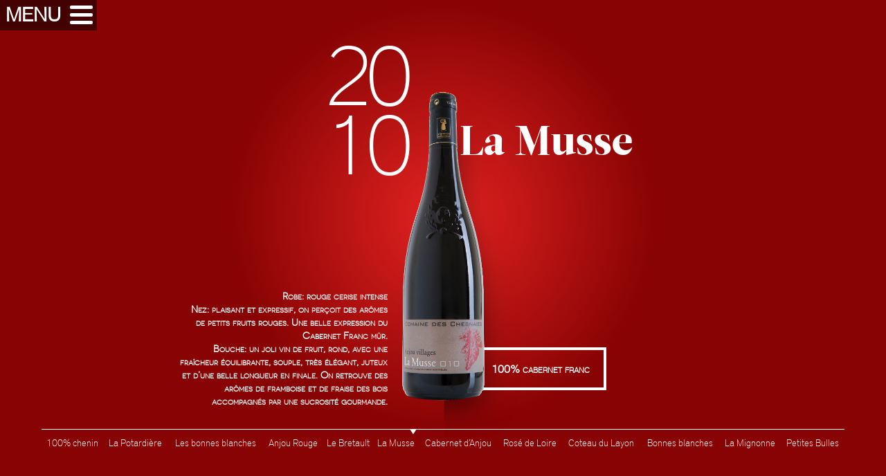

--- FILE ---
content_type: text/html; charset=UTF-8
request_url: http://domainedeschesnaies.com/fr/nos-vins/rouges/la-musse/
body_size: 14236
content:

<!doctype html>
<html lang="fr-FR" class="no-js">
    <head>
        <meta charset="UTF-8">
        <title>  La Musse : Domaine des Chesnaies</title>

        <link href="//www.google-analytics.com" rel="dns-prefetch">
        <link href="http://domainedeschesnaies.com/wp-content/themes/domaine_des_chesnaies/img/icons/favicon.ico" rel="shortcut icon">
        <link href="http://domainedeschesnaies.com/wp-content/themes/domaine_des_chesnaies/img/icons/touch.png" rel="apple-touch-icon-precomposed">

        <meta http-equiv="X-UA-Compatible" content="IE=edge,chrome=1">
        <meta name="viewport" content="width=device-width, initial-scale=1.0">

        <meta name="description" content="Découvrez les vins du Domaine des Chesnaies, un des grands terroirs du Val de Loire">

		<script type="text/javascript">
			window._wpemojiSettings = {"baseUrl":"http:\/\/s.w.org\/images\/core\/emoji\/72x72\/","ext":".png","source":{"concatemoji":"http:\/\/domainedeschesnaies.com\/wp-includes\/js\/wp-emoji-release.min.js?ver=4.2.39"}};
			!function(e,n,t){var a;function o(e){var t=n.createElement("canvas"),a=t.getContext&&t.getContext("2d");return!(!a||!a.fillText)&&(a.textBaseline="top",a.font="600 32px Arial","flag"===e?(a.fillText(String.fromCharCode(55356,56812,55356,56807),0,0),3e3<t.toDataURL().length):(a.fillText(String.fromCharCode(55357,56835),0,0),0!==a.getImageData(16,16,1,1).data[0]))}function i(e){var t=n.createElement("script");t.src=e,t.type="text/javascript",n.getElementsByTagName("head")[0].appendChild(t)}t.supports={simple:o("simple"),flag:o("flag")},t.DOMReady=!1,t.readyCallback=function(){t.DOMReady=!0},t.supports.simple&&t.supports.flag||(a=function(){t.readyCallback()},n.addEventListener?(n.addEventListener("DOMContentLoaded",a,!1),e.addEventListener("load",a,!1)):(e.attachEvent("onload",a),n.attachEvent("onreadystatechange",function(){"complete"===n.readyState&&t.readyCallback()})),(a=t.source||{}).concatemoji?i(a.concatemoji):a.wpemoji&&a.twemoji&&(i(a.twemoji),i(a.wpemoji)))}(window,document,window._wpemojiSettings);
		</script>
		<style type="text/css">
img.wp-smiley,
img.emoji {
	display: inline !important;
	border: none !important;
	box-shadow: none !important;
	height: 1em !important;
	width: 1em !important;
	margin: 0 .07em !important;
	vertical-align: -0.1em !important;
	background: none !important;
	padding: 0 !important;
}
</style>
<link rel='stylesheet' id='contact-form-7-group-css' href='http://domainedeschesnaies.com/wp-content/plugins/bwp-minify/cache/minify-b1-contact-form-7-82461d30859677a3efadbaac155f7fb4.css?ver=2.6' type='text/css' media='all' />
<script type='text/javascript' src='http://domainedeschesnaies.com/wp-includes/js/jquery/jquery.js?ver=1.11.2'></script>
<script type='text/javascript' src='http://domainedeschesnaies.com/wp-content/plugins/bwp-minify/cache/minify-b1-conditionizr-398c75b57821de451432ac31886bff55.js?ver=2.6'></script>

        <meta property="og:title" content="Domaine des Chesnaies" />
        <meta property="og:url" content="http://domainedeschesnaies.com/fr/nos-vins/rouges/la-musse/" />
                            <meta property="og:image" content="http://domainedeschesnaies.com/wp-content/uploads/2015/01/La-Musse-b.png" />
        <meta property="og:site_name" content="Domaine des Chesnaies" />
        <meta property="og:description" content="Découvrez les vins du Domaine des Chesnaies, un des grands terroirs du Val de Loire" />
        <meta itemprop="name" content="Domaine des Chesnaies">                
        <meta itemprop="description" content="Découvrez les vins du Domaine des Chesnaies, un des grands terroirs du Val de Loire">
        <meta itemprop="url" content="http://domainedeschesnaies.com/fr/nos-vins/rouges/la-musse/" />

    </head>
    <body class="page page-id-10 page-child parent-pageid-33 page-template page-template-page_vin page-template-page_vin-php couleur-2 la-musse" >


       
            <!-- header -->
            <header class="header clear" role="banner">
 
                <nav class="nav top-mobile" role="navigation">
                    <!-- Added by Responsive Menu Plugin created by Peter Featherstone -->

<div id="responsive-menu" >

    
        <div id="responsive-menu-title">

            
                                
            Domaine des Chesnaies                
                        
        </div>
    
    <ul id="menu-menu-principal" class="responsive-menu"><li><a href="http://domainedeschesnaies.com/fr/">Accueil</a></li>
<li><a href="http://domainedeschesnaies.com/fr/le-vignoble/">le vignoble</a></li>
<li><a href="http://domainedeschesnaies.com/fr/nos-vins/">Nos vins</a></li>
<li><a href="http://domainedeschesnaies.com/fr/ouest-coast/">OUEST COAST</a></li>
<li><a href="http://domainedeschesnaies.com/fr/notre-histoire/">Histoire</a></li>
<li><a href="http://domainedeschesnaies.com/fr/nos-tarifs/">Nos tarifs</a></li>
<li><a href="http://domainedeschesnaies.com/fr/category/actualites/">Actualités</a></li>
<li><a href="http://domainedeschesnaies.com/fr/galerie/">Galerie</a></li>
<li><a href="http://domainedeschesnaies.com/fr/contact/">Contact</a></li>
</ul>        
        <div id="rm-additional-content">
            <div class="lang-menu"><nav class="lang" role="navigation">
     <ul>
        	<li class="lang-item lang-item-10 lang-item-fr current-lang"><a hreflang="fr" href="http://domainedeschesnaies.com/fr/nos-vins/rouges/la-musse/">Français</a></li>
	<li class="lang-item lang-item-17 lang-item-en no-translation"><a hreflang="en" href="http://domainedeschesnaies.com/en/">English</a></li>
     </ul>
</nav> 
</div>
<div class="logo"></div>
<div class="under-title"></div>
<div class="address">
<div  itemscope itemtype="http://schema.org/LocalBusiness" >

    <meta itemprop="name" content="Domaine des Chesnaies" />
    <meta itemprop="description" content="Découvrez les vins du Domaine des Chesnaies, un des grands terroirs du Val de Loire" />
    <meta itemprop="openingHours" content="Mo-Sa 08:00-12:30">
    <meta itemprop="openingHours" content="Mo-Sa 14:00-18:30">

    <div class="address" itemscope itemtype="http://schema.org/PostalAddress" > 
        <h4>
            Domaine des Chesnaies   
        </h4>
        6bis rue du bon repos<br />  
        49750 Saint Lambert du Lattay<br />                                    
        <div>-</div>
        02 41 44 40 36<br />         
                    06 60 45 58 12<br /> 
                    
                    contact@domainedeschesnaies.com<br /> 
                

        <meta itemprop="streetAddress" content="6bis rue du bon repos" />
        <meta itemprop="addressLocality"  content="Saint Lambert du Lattay" />
        <meta itemprop="addressCountry"  content="FR" />       
        <meta itemprop="telephone"  content="02 41 44 40 36" />                                     
        <meta itemprop="postalCode"  content="49750" />  

    </div>
</div>
</div>

<div class="frost-glass"></div>        </div>
                                      
        
</div><!-- Added by Responsive Menu Plugin created by Peter Featherstone -->

<div id="click-menu" 
     class=" 
     overlay"
     role="button" 
     aria-label="Responsive Menu Button"
     >



    <div class="threeLines" id="RM3Lines">       
        <div class="line"></div>
        <div class="line"></div>
        <div class="line"></div>
    </div>



</div>                </nav>
            </header>
            <!-- /header -->
            
             <!-- wrapper -->
        <div class="wrapper">


	<main role="main">
		<!-- section -->
		<section>

			

		
			<!-- article -->
			<article id="post-10" class="post-10 page type-page status-publish has-post-thumbnail hentry">
                            
                            
                            <h1>La Musse</h1>
                            <div class="vin-text">
				<p>Robe: rouge cerise intense<br />
Nez: plaisant et expressif, on perçoit des arômes de petits fruits rouges. Une belle expression du Cabernet Franc mûr.<br />
Bouche: un joli vin de fruit, rond, avec une fraîcheur équilibrante, souple, très élégant, juteux et d’une belle longueur en finale. On retrouve des arômes de framboise et de fraise des bois accompagnés par une sucrosité gourmande.</p>
                            </div>
                            <div class="vin-composition">100% Cabernet Franc </div>
                            
                            
                            <div class="box-ratio ratio1_1">
                                <div class="content img-contain" style="background-image: url('http://domainedeschesnaies.com/wp-content/uploads/2015/01/La-Musse-b-600x902.png')"> 
                                
                                    <img src="http://domainedeschesnaies.com/wp-content/uploads/2015/01/La-Musse-b-600x902.png" width="600" title="vins: La Musse" />
                                </div>
                            </div>
                            <div class="vin-num">20
10</div>
                            
                            <!-- nav -->
                            <aside>
                                <nav id="menu-vin" class="nav " role="navigation"   >
                                   <ul>	<li class="active-on " ><a href="http://domainedeschesnaies.com/fr/nos-vins/blancs-secs/100-chenin/">100% chenin</a></li>
	<li class="active-on " ><a href="http://domainedeschesnaies.com/fr/nos-vins/blancs-secs/la-potardiere/">La Potardière</a></li>
	<li class="active-on " ><a href="http://domainedeschesnaies.com/fr/nos-vins/blancs-secs/la-potardiere-2/">Les bonnes blanches</a></li>
</li>
	<li class="active-on " ><a href="http://domainedeschesnaies.com/fr/nos-vins/rouges/anjou-rouge/">Anjou Rouge</a></li>
	<li class="active-on " ><a href="http://domainedeschesnaies.com/fr/nos-vins/rouges/le-bretault/">Le Bretault</a></li>
	<li class="active-on  active" ><a href="http://domainedeschesnaies.com/fr/nos-vins/rouges/la-musse/">La Musse</a></li>
</li>
	<li class="active-on " ><a href="http://domainedeschesnaies.com/fr/nos-vins/roses/cabernet-danjou/">Cabernet d&rsquo;Anjou</a></li>
	<li class="active-on " ><a href="http://domainedeschesnaies.com/fr/nos-vins/roses/rose-de-loire/">Rosé de Loire</a></li>
</li>
	<li class="active-on " ><a href="http://domainedeschesnaies.com/fr/nos-vins/layons-bulles/coteau-du-layon/">Coteau du Layon</a></li>
	<li class="active-on " ><a href="http://domainedeschesnaies.com/fr/nos-vins/layons-bulles/bonnes-blanches/">Bonnes blanches</a></li>
	<li class="active-on " ><a href="http://domainedeschesnaies.com/fr/nos-vins/layons-bulles/la-mignone/">La Mignonne</a></li>
</li>
	<li class="active-on " ><a href="http://domainedeschesnaies.com/fr/nos-vins/cremant/petites-bulles/">Petites Bulles</a></li>
</li>
</ul>                                   </nav>  
                            </aside>
                            <!-- /nav -->



				<br class="clear">

				
			</article>
			<!-- /article -->

		
		
		</section>
		<!-- /section -->
	</main>
			<!-- footer -->
			<footer class="footer" role="contentinfo" >

                               
                                
                                <div class="mentions">
                                                                        </div>
                                
			</footer>                     
                        <!-- /footer -->
		</div>		<!-- /wrapper -->

		<link rel='stylesheet' id='pw_map_css-group-css' href='http://domainedeschesnaies.com/wp-content/plugins/bwp-minify/cache/minify-b1-pw_map_css-8dc48b7d4a4d8f52e913b14637f500ee.css?ver=2.6' type='text/css' media='all' />
<script type='text/javascript'>
/* <![CDATA[ */
var mejsL10n = {"language":"fr-FR","strings":{"Close":"Fermer","Fullscreen":"Plein \u00e9cran","Download File":"T\u00e9l\u00e9charger le fichier","Download Video":"T\u00e9l\u00e9charger la vid\u00e9o","Play\/Pause":"Lecture\/Pause","Mute Toggle":"Couper le son","None":"Aucun","Turn off Fullscreen":"Quitter le plein \u00e9cran","Go Fullscreen":"Passer en plein \u00e9cran","Unmute":"R\u00e9activer le son","Mute":"Muet","Captions\/Subtitles":"L\u00e9gendes\/Sous-titres"}};
var _wpmejsSettings = {"pluginPath":"\/wp-includes\/js\/mediaelement\/"};
/* ]]> */
</script>
<script type='text/javascript'>
/* <![CDATA[ */
var _wpcf7 = {"loaderUrl":"http:\/\/domainedeschesnaies.com\/wp-content\/plugins\/contact-form-7\/images\/ajax-loader.gif","sending":"Envoi en cours ..."};
/* ]]> */
</script>
<script type='text/javascript' src='http://domainedeschesnaies.com/wp-content/plugins/bwp-minify/cache/minify-b1-mediaelement-305e16f5d257df4d902fc030e2846fb5.js?ver=2.6'></script>
                                       
                
                <!-- analytics google -->
                                    
                                    <script>
                    (function(i,s,o,g,r,a,m){i['GoogleAnalyticsObject']=r;i[r]=i[r]||function(){
                    (i[r].q=i[r].q||[]).push(arguments)},i[r].l=1*new Date();a=s.createElement(o),
                    m=s.getElementsByTagName(o)[0];a.async=1;a.src=g;m.parentNode.insertBefore(a,m)
                    })(window,document,'script','//www.google-analytics.com/analytics.js','ga');
                    ga('create', 'UA-58999266-1', 'auto');
                    ga('send', 'pageview');
                </script>
                                
                 <!-- analytics piwik -->
                                 
                 
                <script> 
                    jQuery(function() {
                        var $ = jQuery;
                        $('.split-right').css('min-height', $('.split-left div').first().height()+'px'); 
                        /*
                        $('#responsive-menu').each(function() {
                             console.log($(this).parent().height());
                                    $(this).find('.frost-glass').height($(this).height());                             
                        });
                        */
                    });                     
                </script>

	</body>
</html>


--- FILE ---
content_type: text/css; charset=utf-8
request_url: http://domainedeschesnaies.com/wp-content/plugins/bwp-minify/cache/minify-b1-contact-form-7-82461d30859677a3efadbaac155f7fb4.css?ver=2.6
body_size: 7416
content:
div.wpcf7{margin:0;padding:0}div.wpcf7-response-output{margin:2em
0.5em 1em;padding:0.2em 1em}div.wpcf7 .screen-reader-response{position:absolute;overflow:hidden;clip:rect(1px,1px,1px,1px);height:1px;width:1px;margin:0;padding:0;border:0}div.wpcf7-mail-sent-ok{border:2px
solid #398f14}div.wpcf7-mail-sent-ng{border:2px
solid #f00}div.wpcf7-spam-blocked{border:2px
solid #ffa500}div.wpcf7-validation-errors{border:2px
solid #f7e700}span.wpcf7-form-control-wrap{position:relative}span.wpcf7-not-valid-tip{color:#f00;font-size:1em;display:block}.use-floating-validation-tip span.wpcf7-not-valid-tip{position:absolute;top:20%;left:20%;z-index:100;border:1px
solid #f00;background:#fff;padding: .2em .8em}span.wpcf7-list-item{margin-left:0.5em}.wpcf7-display-none{display:none}div.wpcf7 img.ajax-loader{border:none;vertical-align:middle;margin-left:4px}div.wpcf7 div.ajax-error{display:none}div.wpcf7
.placeheld{color:#888}#responsive-menu .appendLink, #responsive-menu .responsive-menu li a, #responsive-menu #responsive-menu-title a,#responsive-menu .responsive-menu, #responsive-menu div, #responsive-menu .responsive-menu li,#responsive-menu{box-sizing:content-box;-moz-box-sizing:content-box;-webkit-box-sizing:content-box;-o-box-sizing:content-box}.RMPushOpen{width:100%;overflow-x:hidden;height:100%}.RMPushSlide{position:relative;left:75%}#responsive-menu{position:fixed;overflow-y:auto;bottom:0px;width:75%;left:-75%;top:0px;background:#fff;z-index:9999;box-shadow:0px 1px 8px #333;font-size:20px;max-width:999px;display:none;max-width:350px}#responsive-menu.admin-bar-showing{padding-top:32px}#click-menu.admin-bar-showing{margin-top:32px}#responsive-menu #rm-additional-content{padding:10px
5%;width:90%;color:#020202}#responsive-menu
.appendLink{right:0px;position:absolute;border:1px
solid #020202;padding:12px
10px;color:#020202;background:#fff;height:24px;line-height:24px;border-right:0px}#responsive-menu .appendLink:hover{cursor:pointer;background:#3C3C3C;color:#fff}#responsive-menu .responsive-menu, #responsive-menu div, #responsive-menu .responsive-menu li,#responsive-menu{text-align:center}#responsive-menu
.RMImage{vertical-align:middle;margin-right:10px;display:inline-block}#responsive-menu.RMOpened{}#responsive-menu,#responsive-menu
input{}#responsive-menu #responsive-menu-title{width:95%;font-size:18px;padding:20px
0px 20px 5%;margin-left:0px;background:#020202;white-space:nowrap}#responsive-menu #responsive-menu-title,#responsive-menu #responsive-menu-title
a{color:#FFF;text-decoration:none;overflow:hidden}#responsive-menu #responsive-menu-title a:hover{color:#fff;text-decoration:none}#responsive-menu .appendLink,#responsive-menu .responsive-menu li a,#responsive-menu #responsive-menu-title
a{transition:1s all;-webkit-transition:1s all;-moz-transition:1s all;-o-transition:1s all}#responsive-menu .responsive-menu{width:100%;list-style-type:none;margin:0px}#responsive-menu .responsive-menu li.current-menu-item > a,#responsive-menu .responsive-menu li.current-menu-item > .appendLink,#responsive-menu .responsive-menu li.current_page_item > a,#responsive-menu .responsive-menu li.current_page_item>.appendLink{background:#ccc;color:#020202}#responsive-menu .responsive-menu li.current-menu-item > a:hover,#responsive-menu .responsive-menu li.current-menu-item > .appendLink:hover,#responsive-menu .responsive-menu li.current_page_item > a:hover,#responsive-menu .responsive-menu li.current_page_item>.appendLink:hover{background:#43494C;color:#FFF}#responsive-menu.responsive-menu
ul{margin-left:0px}#responsive-menu .responsive-menu
li{list-style-type:none;position:relative}#responsive-menu .responsive-menu ul li:last-child{padding-bottom:0px}#responsive-menu .responsive-menu li
a{padding:12px
0px 12px 5%;width:95%;display:block;height:24px;line-height:24px;overflow:hidden;white-space:nowrap;color:#020202;border-top:1px solid #020202;text-decoration:none}#click-menu{text-align:center;cursor:pointer;font-size:20px;display:none;position:fixed;right:90%;top:0px;color:#FFF;padding:5px;z-index:9999}#responsive-menu
#responsiveSearch{display:block;width:95%;padding-left:5%;border-top:1px solid #020202;clear:both;padding-top:10px;padding-bottom:10px;height:40px;line-height:40px}#responsive-menu
#responsiveSearchSubmit{display:none}#responsive-menu
#responsiveSearchInput{width:91%;padding:5px
0px 5px 3%;-webkit-appearance:none;border-radius:2px;border:1px
solid #020202}#responsive-menu .responsive-menu,#responsive-menu div,#responsive-menu .responsive-menu
li{width:100%;margin-left:0px;padding-left:0px}#responsive-menu .responsive-menu li li
a{padding-left:10%;width:90%;overflow:hidden}#responsive-menu .responsive-menu li li li
a{padding-left:15%;width:85%;overflow:hidden}#responsive-menu .responsive-menu li li li li
a{padding-left:20%;width:80%;overflow:hidden}#responsive-menu .responsive-menu li li li li li
a{padding-left:25%;width:75%;overflow:hidden}#responsive-menu .responsive-menu li a:hover{background:#3C3C3C;color:#fff;list-style-type:none;text-decoration:none}#click-menu
#RMX{display:none;font-size:24px;line-height:27px;height:27px;color:#FFF}#click-menu
.threeLines{width:33px;height:27px;margin:auto}#click-menu .threeLines
.line{height:5px;margin-bottom:6px;background:#FFF;width:100%}#click-menu .threeLines
.line.last{margin-bottom:0px}@media only screen and ( min-width : 0px ) and ( max-width : 80000px ){#click-menu{display:block}}.img-cover{background-position:center center;background-repeat:no-repeat;background-size:cover}.img-cover>img{display:none;display:block\9}.img-contain{background-position:center center;background-repeat:no-repeat;background-size:contain}.img-contain>img{display:none;display:block\9}.box-ratio{position:relative;width:100%}.box-ratio:before{content:"";display:block;padding-top:100%}.box-ratio.ratio1_2:before{padding-top:150%}.box-ratio.ratio1_3:before{padding-top:175%}.box-ratio.ratio1_4:before{padding-top:200%}.box-ratio.ratio1_6:before{padding-top:300%}.box-ratio.ratio1_1:before{padding-top:100%}.box-ratio.ratio2_1:before{padding-top:50%}.box-ratio.ratio1_2:before{padding-top:200%}.box-ratio.ratio4_3:before{padding-top:75%}.box-ratio.ratio16_10:before{padding-top:62.5%}.box-ratio.ratio16_9:before{padding-top:56.25%}.box-ratio>.content{position:absolute;top:0;left:0;bottom:0;right:0}
/*! normalize.css v2.1.3 | MIT License | git.io/normalize */
article,aside,details,figcaption,figure,footer,header,hgroup,main,nav,section,summary{display:block}audio,canvas,video{display:inline-block}audio:not([controls]){display:none;height:0}[hidden],template{display:none}html{font-family:sans-serif;-ms-text-size-adjust:100%;-webkit-text-size-adjust:100%}body{margin:0}a{background:transparent}a:focus{outline:thin dotted}a:active,a:hover{outline:0}h1{font-size:2em;margin:0.67em 0}abbr[title]{border-bottom:1px dotted}b,strong{font-weight:bold}dfn{font-style:italic}hr{-moz-box-sizing:content-box;box-sizing:content-box;height:0}mark{background:#ff0;color:#000}code,kbd,pre,samp{font-family:monospace,serif;font-size:1em}pre{white-space:pre-wrap}q{quotes:"\201C" "\201D" "\2018" "\2019"}small{font-size:80%}sub,sup{font-size:75%;line-height:0;position:relative;vertical-align:baseline}sup{top:-0.5em}sub{bottom:-0.25em}img{border:0}svg:not(:root){overflow:hidden}figure{margin:0}fieldset{border:1px
solid #c0c0c0;margin:0
2px;padding:0.35em 0.625em 0.75em}legend{border:0;padding:0}button,input,select,textarea{font-family:inherit;font-size:100%;margin:0}button,input{line-height:normal}button,select{text-transform:none}button,
html input[type="button"],input[type="reset"],input[type="submit"]{-webkit-appearance:button;cursor:pointer}button[disabled],
html input[disabled]{cursor:default}input[type="checkbox"],input[type="radio"]{box-sizing:border-box;padding:0}input[type="search"]{-webkit-appearance:textfield;-moz-box-sizing:content-box;-webkit-box-sizing:content-box;box-sizing:content-box}input[type="search"]::-webkit-search-cancel-button,input[type="search"]::-webkit-search-decoration{-webkit-appearance:none}button::-moz-focus-inner,input::-moz-focus-inner{border:0;padding:0}textarea{overflow:auto;vertical-align:top}table{border-collapse:collapse;border-spacing:0}@font-face{font-family:'district_prothin';src:url('fonts/District_Pro_Thin Regular/distproth-webfont.eot');src:url('fonts/District_Pro_Thin Regular/distproth-webfont.eot?#iefix') format('embedded-opentype'), url('fonts/District_Pro_Thin Regular/distproth-webfont.woff2') format('woff2'), url('fonts/District_Pro_Thin Regular/distproth-webfont.woff') format('woff'), url('fonts/District_Pro_Thin Regular/distproth-webfont.ttf') format('truetype'), url('fonts/District_Pro_Thin Regular/distproth-webfont.svg#district_prothin') format('svg');font-weight:normal;font-style:normal}@font-face{font-family:'arizoniaregular';src:url('/wp-content/themes/domaine_des_chesnaies/fonts/Arizonia_Regular/arizonia-regular-webfont.eot');src:url('/wp-content/themes/domaine_des_chesnaies/fonts/Arizonia_Regular/arizonia-regular-webfont.eot?#iefix') format('embedded-opentype'), url('/wp-content/themes/domaine_des_chesnaies/fonts/Arizonia_Regular/arizonia-regular-webfont.woff2') format('woff2'), url('/wp-content/themes/domaine_des_chesnaies/fonts/Arizonia_Regular/arizonia-regular-webfont.woff') format('woff'), url('/wp-content/themes/domaine_des_chesnaies/fonts/Arizonia_Regular/arizonia-regular-webfont.ttf') format('truetype'), url('/wp-content/themes/domaine_des_chesnaies/fonts/Arizonia_Regular/arizonia-regular-webfont.svg#arizoniaregular') format('svg');font-weight:normal;font-style:normal}@font-face{font-family:'hl';src:url('/wp-content/themes/domaine_des_chesnaies/fonts/helveticaltstd/helveticaltstd-light-webfont.eot');src:url('/wp-content/themes/domaine_des_chesnaies/fonts/helveticaltstd/helveticaltstd-light-webfont.eot?#iefix') format('embedded-opentype'), url('/wp-content/themes/domaine_des_chesnaies/fonts/helveticaltstd/helveticaltstd-light-webfont.woff') format('woff'), url('/wp-content/themes/domaine_des_chesnaies/fonts/helveticaltstd/helveticaltstd-light-webfont.ttf') format('truetype');font-weight:normal;font-style:normal}@font-face{font-family:'district_prothin';src:url('/wp-content/themes/domaine_des_chesnaies/fonts/District_Pro_Thin_Regular/distproth-webfont.eot');src:url('/wp-content/themes/domaine_des_chesnaies/fonts/District_Pro_Thin_Regular/distproth-webfont.eot?#iefix') format('embedded-opentype'), url('/wp-content/themes/domaine_des_chesnaies/fonts/District_Pro_Thin_Regular/distproth-webfont.woff2') format('woff2'), url('/wp-content/themes/domaine_des_chesnaies/fonts/District_Pro_Thin_Regular/distproth-webfont.woff') format('woff'), url('/wp-content/themes/domaine_des_chesnaies/fonts/District_Pro_Thin_Regular/distproth-webfont.ttf') format('truetype'), url('/wp-content/themes/domaine_des_chesnaies/fonts/District_Pro_Thin_Regular/distproth-webfont.svg#district_prothin') format('svg');font-weight:normal;font-style:normal}@font-face{font-family:"cac_champagneregular";src:url("/wp-content/themes/domaine_des_chesnaies/fonts/cacchampagne_regular/cac_champagne-webfont.eot");src:url("/wp-content/themes/domaine_des_chesnaies/fonts/cacchampagne_regular/cac_champagne-webfont.eot?#iefix") format('embedded-opentype'), url("/wp-content/themes/domaine_des_chesnaies/fonts/cacchampagne_regular/cac_champagne-webfont.woff2") format('woff2'), url("/wp-content/themes/domaine_des_chesnaies/fonts/cacchampagne_regular/cac_champagne-webfont.woff") format('woff'), url("/wp-content/themes/domaine_des_chesnaies/fonts/cacchampagne_regular/cac_champagne-webfont.ttf") format('truetype'), url("/wp-content/themes/domaine_des_chesnaies/fonts/cacchampagne_regular/cac_champagne-webfont.svg#cac_champagneregular") format('svg');font-weight:normal;font-style:normal}@font-face{font-family:"novecento_sans_widebook";src:url("/wp-content/themes/domaine_des_chesnaies/fonts/Novecento-sans-wide-book/novecentosanswide-book-webfont.eot");src:url("/wp-content/themes/domaine_des_chesnaies/fonts/Novecento-sans-wide-book/novecentosanswide-book-webfont.eot?#iefix") format('embedded-opentype'), url("/wp-content/themes/domaine_des_chesnaies/fonts/Novecento-sans-wide-book/novecentosanswide-book-webfont.woff2") format('woff2'), url("/wp-content/themes/domaine_des_chesnaies/fonts/Novecento-sans-wide-book/novecentosanswide-book-webfont.woff") format('woff'), url("/wp-content/themes/domaine_des_chesnaies/fonts/Novecento-sans-wide-book/novecentosanswide-book-webfont.ttf") format('truetype'), url("/wp-content/themes/domaine_des_chesnaies/fonts/Novecento-sans-wide-book/novecentosanswide-book-webfont.svg#novecento_sans_widebook") format('svg');font-weight:normal;font-style:normal}@font-face{font-family:"leitura_display_roman";src:url("/wp-content/themes/domaine_des_chesnaies/fonts/leitura_display_roman/leitura_display_roman-webfont.eot");src:url("/wp-content/themes/domaine_des_chesnaies/fonts/leitura_display_roman/leitura_display_roman-webfont.eot?#iefix") format('embedded-opentype'), url("/wp-content/themes/domaine_des_chesnaies/fonts/leitura_display_roman/leitura_display_roman-webfont.woff2") format('woff2'), url("/wp-content/themes/domaine_des_chesnaies/fonts/leitura_display_roman/leitura_display_roman-webfont.woff") format('woff'), url("/wp-content/themes/domaine_des_chesnaies/fonts/leitura_display_roman/leitura_display_roman-webfont.ttf") format('truetype'), url("/wp-content/themes/domaine_des_chesnaies/fonts/leitura_display_roman/leitura_display_roman-webfont.svg#leitura_display_roman") format('svg');font-weight:normal;font-style:normal}*,*:after,*:before{-moz-box-sizing:border-box;box-sizing:border-box;-webkit-font-smoothing:antialiased;font-smoothing:antialiased;text-rendering:optimizeLegibility}html{font-size:62.5%}body{font:300 11px/1.4 'hl', 'Helvetica Neue',Helvetica,Arial,sans-serif;color:#444}.clear:before,.clear:after{content:' ';display:table}.clear:after{clear:both}.clear{*zoom:1}img{max-width:100%;vertical-align:bottom}a{color:#444;text-decoration:none}a:hover{color:#444}a:focus{outline:0}a:hover,a:active{outline:0}input:focus{outline:0;border:1px
solid #04A4CC}.wrapper{width:100%;margin:0
auto;position:relative;min-height:100%}::selection{background:#04A4CC;color:#FFF;text-shadow:none}::-webkit-selection{background:#04A4CC;color:#FFF;text-shadow:none}::-moz-selection{background:#04A4CC;color:#FFF;text-shadow:none}.alignnone{margin:5px
20px 20px 0}.aligncenter,div.aligncenter{display:block;margin:5px
auto 5px auto}.alignright{float:right;margin:5px
0 20px 20px}.alignleft{float:left;margin:5px
20px 20px 0}a
img.alignright{float:right;margin:5px
0 20px 20px}a
img.alignnone{margin:5px
20px 20px 0}a
img.alignleft{float:left;margin:5px
20px 20px 0}a
img.aligncenter{display:block;margin-left:auto;margin-right:auto}.wp-caption{background:#FFF;border:1px
solid #F0F0F0;max-width:96%;padding:5px
3px 10px;text-align:center}.wp-caption.alignnone{margin:5px
20px 20px 0}.wp-caption.alignleft{margin:5px
20px 20px 0}.wp-caption.alignright{margin:5px
0 20px 20px}.wp-caption
img{border:0
none;height:auto;margin:0;max-width:98.5%;padding:0;width:auto}.wp-caption .wp-caption-text,.gallery-caption{font-size:11px;line-height:17px;margin:0;padding:0
4px 5px}.confirm-cookie{background-color:#000;color:#fff;line-height:2rem;position:relative;text-align:center;width:100%;z-index:1000;padding:2px}.confirm-cookie
button{color:#fff;background-color:#333;border:1px
solid #7ba85d;border-radius:5px;padding:2px;margin-left:6px}.confirm-cookie button:hover{opacity:0.8}body>div.container{position:relative;margin:0;padding:0}nav.top-mobile #click-menu{right:auto;left:0px;width:140px;height:44px;line-height:40px;padding:2px;background-color:transparent;transition:opacity ease 0.5s}nav.top-mobile #click-menu:after{display:block;content:'MENU';float:left;padding-left:6px;font-size:28px;font-weight:bold}nav.top-mobile #click-menu:before{display:block;content:'';position:absolute;opacity:0.5;background-color:#000;top:0;left:0;bottom:0;right:0;z-index:-1}nav.top-mobile #click-menu
.threeLines{position:absolute;right:0;margin-right:6px;margin-top:6px}nav.top-mobile #click-menu .threeLines
div{border-radius:2px}nav.top-mobile #click-menu.click-menu-active{opacity:0}nav.lang{display:inline-block}nav.lang
ul{list-style-type:none;padding:0;margin:0}nav.lang ul
li{float:left}nav.lang ul li:first-child:after{content:'|';position:relative;margin:5px;color:#fff}nav.lang ul li.current-lang
a{text-decoration:underline}nav.lang ul li
a{line-height:5rem;font-size:1.6rem;color:#fff}body #responsive-menu{background-color:transparent}body #responsive-menu:before{content:'';max-width:inherit;overflow-y:inherit;position:inherit;top:inherit;width:inherit;bottom:inherit;left:inherit;background-color:#000;z-index:-1;opacity:0.7}body #responsive-menu .responsive-menu li
a{font-family:'novecento_sans_widebook',sans-serif;font-weight:bold;font-size:25px}body #responsive-menu .responsive-menu li:hover{opacity:0.9;background-color:#000}body #responsive-menu .responsive-menu
a{border:0;color:#fff;text-transform:lowercase;font-variant:small-caps}body #responsive-menu .responsive-menu-content{position:absolute;min-height:100%;top:0}body #responsive-menu #responsive-menu-title{margin-top:30px;margin-bottom:30px;background-color:transparent;font-size:0;height:100px;background-image:url('/wp-content/themes/domaine_des_chesnaies/img/logo_blanc.png');background-position:center;background-repeat:no-repeat}body #responsive-menu .under-title{background-image:url('/wp-content/themes/domaine_des_chesnaies/img/under_title_white.png');background-position:center top;background-repeat:no-repeat;position:relative;width:100%;height:30px;margin-top:20px;padding-bottom:180px}body #responsive-menu #rm-additional-content{position:relative}body #responsive-menu
.address{position:absolute;bottom:0;left:0;right:0;color:#fff;font-size:16px;font-family:'district_prothin';padding-bottom:10px}body #responsive-menu .address
h4{font-weight:normal;margin:0}h1.title-page{display:inline-block;position:relative;font-family:'novecento_sans_widebook';font-size:45px;line-height:45px;width:100%;padding:0
20%;color:#000;text-align:center;font-weight:lighter;background-image:url('/wp-content/themes/domaine_des_chesnaies/img/under_title.png');padding-bottom:50px;padding-top:50px;background-size:52px auto;background-repeat:no-repeat;background-position:center bottom;overflow:hidden;margin-bottom:60px}h1.title-page
span{font-family:'novecento_sans_widebook';display:inline-block;position:relative}h1.title-page span:before{content:"";display:inline-block;position:absolute;height:1px;border-bottom:1px solid #000;top:25px;width:600px;right:95%;margin-right:25px}h1.title-page span:after{content:"";display:inline-block;position:absolute;height:1px;border-bottom:1px solid #000;top:25px;width:600px;left:95%;margin-left:25px}h1.title-page.noline{line-height:45px}h1.title-page.noline
span{font-size:45px}h1.title-page.noline span:after,
h1.title-page.noline span:before{content:none}.footer-page{display:inline-block;position:relative;color:#000;text-align:center;font-weight:lighter;background-image:url('/wp-content/themes/domaine_des_chesnaies/img/logo_black.png');margin-top:40px;height:130px;width:100%;background-size:130px auto;background-repeat:no-repeat;background-position:center bottom;overflow:hidden}.footer-page
span{display:inline-block;position:relative;color:transparent}.footer-page span:before{content:"";display:inline-block;position:absolute;height:1px;border-bottom:1px solid #000;top:65px;width:600px;right:95%;margin-right:25px}.footer-page span:after{content:"";display:inline-block;position:absolute;height:1px;border-bottom:1px solid #000;top:65px;width:600px;left:95%;margin-left:25px}body .split-right
.address{text-align:center}body .split-right .footer-page{position:absolute;width:80%;left:10%;bottom:0}body.page-template-page-home{background-color:#000}body.page-template-page-home #home-video .mejs-offscreen{display:none}body.page-template-page-home #home-video{position:fixed;padding:0;margin:0;width:100%;height:100%;background-color:#000;top:0;left:0;right:0;text-align:center}body.page-template-page-home #home-video
video{width:100% !important;height:100% !important}body.page-template-page-home #home-video
img{width:100%;min-width:100%;height:auto;z-index:999;background-color:#fff;position:absolute;left:0;top:0}body.page-template-page_vin.couleur-1,body.page-template-page_vin{background-color:#2c2c2c}body.page-template-page_vin.couleur-1 article:before,
body.page-template-page_vin article:before{background:-webkit-radial-gradient(center, circle, #666666, #2c2c2c);background:-moz-radial-gradient(center, circle, #666666, #2c2c2c);background:-ms-radial-gradient(center, circle, #666666, #2c2c2c);background:-o-radial-gradient(center, circle, #666666, #2c2c2c);background:radial-gradient(circle at center, #666666, #2c2c2c 40%)}body.page-template-page_vin.couleur-2{background-color:#880303}body.page-template-page_vin.couleur-2 article:before{background:-webkit-radial-gradient(center, circle, #e42322, #880303);background:-moz-radial-gradient(center, circle, #e42322, #880303);background:-ms-radial-gradient(center, circle, #e42322, #880303);background:-o-radial-gradient(center, circle, #e42322, #880303);background:radial-gradient(circle at center, #e42322, #880303 40%)}body.page-template-page_vin.couleur-3{background-color:#870032}body.page-template-page_vin.couleur-3 article:before{background:-webkit-radial-gradient(center, circle, #df7099, #870032);background:-moz-radial-gradient(center, circle, #df7099, #870032);background:-ms-radial-gradient(center, circle, #df7099, #870032);background:-o-radial-gradient(center, circle, #df7099, #870032);background:radial-gradient(circle at center, #df7099, #870032 40%)}body.page-template-page_vin.couleur-4{background-color:#ae6302}body.page-template-page_vin.couleur-4 article:before{background:-webkit-radial-gradient(center, circle, #ffae00, #ae6302);background:-moz-radial-gradient(center, circle, #ffae00, #ae6302);background:-ms-radial-gradient(center, circle, #ffae00, #ae6302);background:-o-radial-gradient(center, circle, #ffae00, #ae6302);background:radial-gradient(circle at center, #ffae00, #ae6302 40%)}body.page-template-page_vin.couleur-5{background-color:#000}body.page-template-page_vin.couleur-5 article:before{background:-webkit-radial-gradient(center, circle, #5c5c5c, #000000);background:-moz-radial-gradient(center, circle, #5c5c5c, #000000);background:-ms-radial-gradient(center, circle, #5c5c5c, #000000);background:-o-radial-gradient(center, circle, #5c5c5c, #000000);background:radial-gradient(circle at center, #5c5c5c, #000 40%)}body.page-template-page_vin.couleur-6{background-color:#4bd3d8}body.page-template-page_vin.couleur-6 article:before{background:-webkit-radial-gradient(center, circle, #b50e15, #4bd3d8);background:-moz-radial-gradient(center, circle, #b50e15, #4bd3d8);background:-ms-radial-gradient(center, circle, #b50e15, #4bd3d8);background:-o-radial-gradient(center, circle, #b50e15, #4bd3d8);background:radial-gradient(circle at center, #4bd3d8, #4bd3d8 40%)}body.page-template-page_vin
article{padding:120px
60px 60px 60px;min-width:1000px;margin:auto;position:relative;color:#fff}body.page-template-page_vin article:before{z-index:-1;content:'';display:block;position:absolute;top:-120px;left:0px;bottom:0;right:0px}body.page-template-page_vin article>.box-ratio{background-repeat:no-repeat;width:460px;margin:auto;position:relative}body.page-template-page_vin article > .box-ratio .content:before{z-index:-1;content:'';display:block;position:absolute;top:0;left:0px;bottom:-80px;right:0px;background-image:url('/wp-content/themes/domaine_des_chesnaies/img/ombre_bouteille.png');background-position:center;background-size:auto 100%;background-repeat:no-repeat}body.page-template-page_vin article>h1{position:absolute;left:50%;margin-left:24px;top:140px;font-weight:normal;font-family:'leitura_display_roman',georgia,sans-serif;font-size:6rem;line-height:5rem;max-width:300px}body.page-template-page_vin article>.vin-num{position:absolute;bottom:490px;left:50%;font-family:district_prothin;font-size:120px;line-height:100px;letter-spacing:-10px;margin-left:-172px;z-index:-1;white-space:pre;text-align:right}body.page-template-page_vin article>.vin-text{position:absolute;bottom:140px;left:50%;margin-left:-380px;width:300px;text-align:right;font-variant:small-caps;font-size:14px;font-weight:bold;font-family:'novecento_sans_widebook',sans-serif}body.page-template-page_vin article>.vin-composition{position:absolute;bottom:180px;left:50%;margin-left:50px;padding:16px;border:4px
#fff solid;white-space:pre;font-variant:small-caps;text-transform:lowercase;font-size:16px;font-weight:bold}nav#menu-vin:after{content:'';display:block;width:100%;clear:both}nav#menu-vin
ul{padding:0;margin:0;display:table}nav#menu-vin
li{display:table-cell;text-align:center}nav#menu-vin>ul{margin-top:40px;width:100%}nav#menu-vin>ul>li{position:relative;overflow:hidden}nav#menu-vin>ul>li:after{content:'';display:block;position:absolute;top:0;left:0;right:0;height:1px;background-color:#fff}nav#menu-vin>ul>li>a{display:block;padding-top:10px;padding-bottom:20px;font-size:14px;color:#fff;font-family:'district_prothin'}nav#menu-vin>ul>li:before{content:'';display:block;position:absolute;top:-100px;left:52px;width:32px;height:32px;background-image:url('/wp-content/themes/domaine_des_chesnaies/img/vin-active.png');background-repeat:no-repeat;transition:top ease 0.2s;z-index:-1}nav#menu-vin>ul>li:hover:before{top:0}nav#menu-vin>ul>li.active:before{top:0}.split-left{position:relative;display:block;width:50%;top:0px}.split-left>div{position:fixed;top:0;left:0;bottom:0;right:50%;background-position:center;background-repeat:no-repeat;background-size:cover;margin:0;z-index:999;padding:1rem}.split-right{position:relative;display:inline-block;width:50%;top:0px;left:50%;padding:2rem;min-height:100%}.split-right h1,
.split-right h1
a{font-family:'district_prothin';color:#000;font-size:3rem;margin:2.5rem 0;line-height:3.2rem;text-decoration:none}.split-right h2,
.split-right h2
a{font-family:'novecento_sans_widebook';color:#000;font-size:2.6rem;margin:2rem 0;line-height:2.8rem;text-decoration:none;font-weight:normal}.split-right h3,
.split-right h3
a{font-family:'district_prothin';color:#000;font-size:2.8rem;margin:2rem 0;line-height:2.2rem;text-decoration:none}.split-right h4,
.split-right h4
a{font-family:'novecento_sans_widebook';color:#000;font-size:2.4rem;margin:2rem 0;line-height:2.2rem;text-decoration:none;font-weight:normal}.split-right h5,
.split-right h5
a{font-family:'district_prothin';color:#000;font-size:2rem;margin:2rem 0;line-height:2.2rem;text-decoration:none}.split-right h6,
.split-right h6
a{font-family:'novecento_sans_widebook';color:#000;font-size:2rem;margin:2rem 0;line-height:2.2rem;text-decoration:none;font-weight:normal}.split-right p,
.split-right ul,
.split-right ol,
.split-right li,
.split-right pre,
.split-right address,
.split-right
.address{color:#333;font-size:1.8rem;line-height:2.4rem;font-family:'district_prothin'}.split-right
p{text-align:justify;letter-spacing:0.05rem}.split-right b,
.split-right
strong{color:#333}.split-right pre,
.split-right
address{color:#000}.split-right
a{color:#000;text-decoration:underline;text-decoration-color:#A80B11}.split-right
td{padding:1rem}.split-right td
h1{margin-top:0}.split-right
ul{overflow:auto;list-style-type:none}.split-right ul
li{padding-top:1rem}.split-right ul li:before{content:'- '}.split-right
.address{padding-bottom:20px}.split-right h1+p:first-letter {float:left;color:#000;font-size:5.4rem;line-height:5.4rem;padding-top:4px;padding-right:8px;padding-left:3px;font-family:Georgia}.split-right
.content{min-height:100%;max-width:600px;margin:auto;margin-bottom:140px}body[class|=page],body.single{background:-webkit-radial-gradient(center, circle, #fff 50%, #ddd 100%);background:-moz-radial-gradient(center, circle, #fff 50%, #ddd 100%);background:-ms-radial-gradient(center, circle, #fff 50%, #ddd 100%);background:-o-radial-gradient(center, circle, #fff 50%, #ddd 100%);background:radial-gradient(circle at center, #fff 50%, #ddd 100%)}body.page-template-page-galerie
.slider{margin:0;width:100%}body.page-template-page-galerie .slider .slider-wrapper{overflow:hidden;white-space:nowrap}body.page-template-page-galerie .slider .slider-wrapper>div.box-ratio{position:relative;display:inline-block;width:33.333334%}body.page-template-page-galerie .slider .slider-wrapper > div.box-ratio
div.content{left:5px;background-position:right;background-size:cover;filter:none;transition:all 0.8s  ease 0s}:first-child  body.page-template-page-galerie .slider .slider-wrapper > div.box-ratio
div.content{left:0}body.page-template-page-galerie .slider .slider-wrapper > div.box-ratio div.content:hover{transition:all 0.8s  ease 0s;-webkit-filter:grayscale(100%);filter:grayscale(100%);filter:gray;filter:url("data:image/svg+xml;utf8,<svg version='1.1' xmlns='http://www.w3.org/2000/svg' height='0'><filter id='greyscale'><feColorMatrix type='matrix' values='0.3333 0.3333 0.3333 0 0 0.3333 0.3333 0.3333 0 0 0.3333 0.3333 0.3333 0 0 0 0 0 1 0' /></filter></svg>#greyscale")}body.page-template-page-galerie
.enlarge{width:100%;position:absolute;margin:0;top:0;left:0;right:0;bottom:0;background-color:#151515;background-position:center;background-size:contain;background-repeat:no-repeat;background-color:#000;border:5rem #000 solid}body.page-template-page-galerie
.control{position:relative;width:100%}body.page-template-page-galerie .control
button{font-size:0;position:absolute;display:block;border:0;background-image:url('/wp-content/themes/domaine_des_chesnaies/img/prev.png');background-repeat:no-repeat;width:25px;height:49px;transition:opactiy ease 0.8s;top:15px;left:15px}body.page-template-page-galerie .control
button.next{background-image:url('/wp-content/themes/domaine_des_chesnaies/img/next.png');right:15px;left:auto}body.page-template-page-galerie .control button:hover{opacity:0.6}body.page-template-page-galerie .footer-page{position:relative;margin-top:150px;bottom:0;left:0;right:0;height:130px}body.page-template-page-galerie .post-edit-link{top:100px;bottom:auto;right:0;left:auto}body.page-template-page_nos_vins{background:-webkit-radial-gradient(center, circle, #f8f8f8 50%, #b4b3bc 100%);background:-moz-radial-gradient(center, circle, #f8f8f8 50%, #b4b3bc 100%);background:-ms-radial-gradient(center, circle, #f8f8f8 50%, #b4b3bc 100%);background:-o-radial-gradient(center, circle, #f8f8f8 50%, #b4b3bc 100%);background:radial-gradient(circle at center, #f8f8f8 50%, #b4b3bc 100%)}body.page-template-page_nos_vins
article{padding:0
20px}body.page-template-page_nos_vins nav#menu-nos-vins{max-width:1300px;margin:auto;margin-bottom:40px}body.page-template-page_nos_vins nav#menu-nos-vins:after{content:'';display:block;width:100%;clear:both}body.page-template-page_nos_vins nav#menu-nos-vins
ul{padding:0;margin:0;display:table;table-layout:fixed}body.page-template-page_nos_vins nav#menu-nos-vins
li{display:table-cell;text-align:center}body.page-template-page_nos_vins nav#menu-nos-vins>ul{width:100%}body.page-template-page_nos_vins nav#menu-nos-vins>ul>li{position:relative}body.page-template-page_nos_vins nav#menu-nos-vins>ul>li:after{content:'';display:block;position:absolute;top:60px;left:0;right:0;height:3px;background-color:#adadad}body.page-template-page_nos_vins nav#menu-nos-vins>ul>li.vin-2:after{background-color:#b00000}body.page-template-page_nos_vins nav#menu-nos-vins>ul>li.vin-3:after{background-color:#e880b6}body.page-template-page_nos_vins nav#menu-nos-vins>ul>li.vin-4:after{background-color:#d3a61d}body.page-template-page_nos_vins nav#menu-nos-vins>ul>li.vin-5:after{background-color:#000}body.page-template-page_nos_vins nav#menu-nos-vins>ul>li.vin-6:after{background-color:#4bd3d8}body.page-template-page_nos_vins nav#menu-nos-vins>ul>li:hover>a{font-weight:bold}body.page-template-page_nos_vins nav#menu-nos-vins>ul>li>a{font-size:20px;padding:10%;font-family:'district_prothin'}body.page-template-page_nos_vins nav#menu-nos-vins>ul>li>ul{width:100%;margin-top:40px}body.page-template-page_nos_vins nav#menu-nos-vins > ul > li > ul
li{z-index:999;transition:transform ease 0.8s}body.page-template-page_nos_vins nav#menu-nos-vins > ul > li > ul li:hover{transform:scale(1.3)}body.page-template-page_nos_vins nav#menu-nos-vins > ul > li > ul .box-ratio{max-height:300px;background-position:bottom center}body.page-template-page_nos_vins nav#menu-nos-vins > ul > li > ul .box-ratio
.content{background-size:auto 100%}body.page-template-page_nos_vins nav#menu-nos-vins > ul > li > ul
span{padding-top:2rem;font-size:14px;font-family:'district_prothin'}body.category
article{max-width:850px;margin:auto;position:relative;padding:0;margin-bottom:50px}body.category article:after{content:'';width:100%;display:block;clear:both}body.category article .box-ratio{float:left;margin-right:2rem;width:42%;min-width:300px}body.category article
.text{padding:0
4px 0 2%;overflow:hidden}body.category article .text
.date{white-space:nowrap;font-weight:bold;font-size:12px}body.category article .text
h2{margin-top:2rem;border:1px
solid #000;border-left:0;border-right:0;font-family:'novecento_sans_widebook';font-size:28px;font-weight:lighter;line-height:36px;padding:20px
0}body.category article .text
.more{position:absolute;right:4px;bottom:0;display:inline-block;background-color:#000;transition:bacground-color ease;text-decoration:none;color:#fff;font-size:1.4rem;padding:1px
2rem;font-variant:small-caps}body.category article .text .more:hover{background-color:#646464}.page-content h1,
.page-content h1
a{font-family:'district_prothin';color:#000;font-size:3rem;margin:2.5rem 0;line-height:3.2rem;text-decoration:none}.page-content h2,
.page-content h2
a{font-family:'novecento_sans_widebook';color:#000;font-size:2.6rem;margin:2rem 0;line-height:2.8rem;text-decoration:none;font-weight:normal}.page-content h3,
.page-content h3
a{font-family:'district_prothin';color:#000;font-size:2.8rem;margin:2rem 0;line-height:2.2rem;text-decoration:none}.page-content h4,
.page-content h4
a{font-family:'novecento_sans_widebook';color:#000;font-size:2.4rem;margin:2rem 0;line-height:2.2rem;text-decoration:none;font-weight:normal}.page-content h5,
.page-content h5
a{font-family:'district_prothin';color:#000;font-size:2rem;margin:2rem 0;line-height:2.2rem;text-decoration:none}.page-content h6,
.page-content h6
a{font-family:'novecento_sans_widebook';color:#000;font-size:2rem;margin:2rem 0;line-height:2.2rem;text-decoration:none;font-weight:normal}.page-content p,
.page-content ul,
.page-content ol,
.page-content li,
.page-content pre,
.page-content address,
.page-content
.address{color:#333;font-size:1.8rem;line-height:2.4rem;font-family:'district_prothin'}.page-content
p{text-align:justify;letter-spacing:0.05rem}.page-content b,
.page-content
strong{color:#333}.page-content pre,
.page-content
address{color:#000}.page-content
a{color:#000;text-decoration:underline;text-decoration-color:#A80B11}.page-content
td{padding:1rem}.page-content td
h1{margin-top:0}.page-content
ul{overflow:auto;list-style-type:none}.page-content ul
li{padding-top:1rem}.page-content ul li:before{content:'- '}.page-content
.address{padding-bottom:20px}.page-content h1+p:first-letter {float:left;color:#000;font-size:5.4rem;line-height:5.4rem;padding-top:4px;padding-right:8px;padding-left:3px;font-family:Georgia}body a.post-edit-link{position:absolute;left:0;bottom:0;display:inline-block;background-color:#000;transition:bacground-color ease;text-decoration:none;color:#fff;font-size:1.4rem;padding:1px
2rem;font-variant:small-caps;opacity:0.4;transition:opacity ease 0.5s}body a.post-edit-link:hover{opacity:0.8;color:#fff}.wpcf7-form{color:#666}.wpcf7-form h1.title-form{font-family:'hl';color:#666;text-transform:uppercase;padding:4% 0}.wpcf7-form input,
.wpcf7-form
textarea{border:1px
#000 solid;background-color:#fff}.wpcf7-form input:focus,
.wpcf7-form textarea:focus{border:1px
#333 solid}.wpcf7-form
checkbox{border:1px
#000 solid;color:#3BACD5}.wpcf7-form
.line{margin:2rem 0}.wpcf7-form .line
.label{float:left;width:30%;font-size:1.8rem;line-height:2rem}.wpcf7-form .line
.field{float:left;width:70%;font-size:1.8rem;line-height:2rem}.wpcf7-form .line:after{content:'';display:block;clear:both}.wpcf7-form .wpcf7-checkbox>span{display:block}.wpcf7-form input[type=text],
.wpcf7-form input[type=email],
.wpcf7-form input[type=tel],
.wpcf7-form
textarea{display:inline-block;width:100%;padding:0.4rem}.wpcf7-form .wpcf7-submit{background-color:#000;border:medium none;border-radius:8px;color:#fff;float:right;padding:5px
5%}.wpcf7-form .wpcf7-submit:hover{background-color:#333}.wpcf7-form .wpcf7-response-output{border:1px
#333 solid;border-radius:3px;background-color:#fff;color:#f00;font-size:20px;margin:10px}.wpcf7-form
.contact{padding:0}.wpcf7-form .contact
h4{margin:55px
0 50px 0;color:#333}@media
print{*{background:transparent !important;color:#000 !important;box-shadow:none !important;text-shadow:none !important}a,a:visited{text-decoration:underline}a[href]:after{content:" (" attr(href) ")"}abbr[title]:after{content:" (" attr(title) ")"}.ir a:after,a[href^="javascript:"]:after,a[href^="#"]:after{content:""}pre,blockquote{border:1px
solid #999;page-break-inside:avoid}thead{display:table-header-group}tr,img{page-break-inside:avoid}img{max-width:100% !important}@page{margin:0.5cm}p,h2,h3{orphans:3;widows:3}h2,h3{page-break-after:avoid}}@media only screen and (max-width: 768px){body.page-template-page_nos_vins nav#menu-nos-vins:after{content:'';display:block;width:100%;clear:both}body.page-template-page_nos_vins nav#menu-nos-vins
ul{padding:0;margin:0;display:table}body.page-template-page_nos_vins nav#menu-nos-vins
li{display:table-cell;text-align:center}body.page-template-page_nos_vins nav#menu-nos-vins>ul{width:100%}body.page-template-page_nos_vins nav#menu-nos-vins>ul>li{display:table-row;text-align:left}body.page-template-page_nos_vins nav#menu-nos-vins>ul>li>a{font-size:30px;padding:20px}body.page-template-page_nos_vins nav#menu-nos-vins>ul>li>ul{width:100%}body.page-template-page_nos_vins nav#menu-nos-vins > ul > li > ul .box-ratio{max-height:160px}.split-left{position:relative;min-height:300px;display:block;width:100%}.split-left>div{position:absolute;top:0;left:0;right:0;bottom:0}.split-right{position:relative;display:block;width:100%;left:0}body.page-template-page_vin
article{padding:0;min-width:300px;margin:auto;position:relative;color:#fff;padding:5px;margin-top:60px}body.page-template-page_vin article:before{content:none}body.page-template-page_vin article>.box-ratio{background-repeat:no-repeat;width:auto;margin:auto;position:relative}body.page-template-page_vin article > .box-ratio .content:before{z-index:-1;content:'';display:block;position:absolute;top:0;left:0px;bottom:-80px;right:0px;background-image:url('/wp-content/themes/domaine_des_chesnaies/img/ombre_bouteille.png');background-position:center;background-size:auto 100%;background-repeat:no-repeat}body.page-template-page_vin article>h1{position:relative;left:auto;margin-left:auto;top:auto;font-weight:normal;font-family:'leitura_display_roman',georgia,sans-serif;font-size:3rem;line-height:2.5rem;max-width:available;margin:auto;text-align:center}body.page-template-page_vin article>.vin-num{position:relative;bottom:auto;left:auto;font-family:district_prothin;font-size:20px;line-height:10px;letter-spacing:-10px;margin-left:auto;z-index:-1;white-space:normal;text-align:right}body.page-template-page_vin article>.vin-text{position:relative;bottom:auto;left:auto;margin-left:auto;width:auto;text-align:justify;font-variant:small-caps;font-size:14px;font-weight:bold;font-family:'novecento_sans_widebook',sans-serif}body.page-template-page_vin article>.vin-composition{position:relative;bottom:auto;left:auto;text-align:center;margin-left:auto;padding:6px;border:1px
#fff solid;white-space:pre;font-variant:small-caps;text-transform:lowercase;font-size:16px;font-weight:bold}body.page-template-page_vin #menu-vin ul
li{display:block}body.page-template-page_vin #menu-vin ul
li.active{background-color:#fff}body.page-template-page_vin #menu-vin ul li.active
a{color:#000}}@media only screen and (max-width: 480px){body.page-template-page-home{margin-top:50px}body.page-template-page-home #home-video{position:relative}body.page-template-page-home #home-video
video{margin-top:auto !important}}

--- FILE ---
content_type: text/css; charset=utf-8
request_url: http://domainedeschesnaies.com/wp-content/plugins/bwp-minify/cache/minify-b1-pw_map_css-8dc48b7d4a4d8f52e913b14637f500ee.css?ver=2.6
body_size: 148
content:
.pw_map_canvas
img{max-width:none}

--- FILE ---
content_type: text/plain
request_url: https://www.google-analytics.com/j/collect?v=1&_v=j102&a=802308625&t=pageview&_s=1&dl=http%3A%2F%2Fdomainedeschesnaies.com%2Ffr%2Fnos-vins%2Frouges%2Fla-musse%2F&ul=en-us%40posix&dt=La%20Musse%20%3A%20Domaine%20des%20Chesnaies&sr=1280x720&vp=1280x720&_u=IEBAAEABAAAAACAAI~&jid=398014280&gjid=907903517&cid=923390806.1768659546&tid=UA-58999266-1&_gid=272031197.1768659546&_r=1&_slc=1&z=1882156441
body_size: -288
content:
2,cG-6PCY2NFXM6